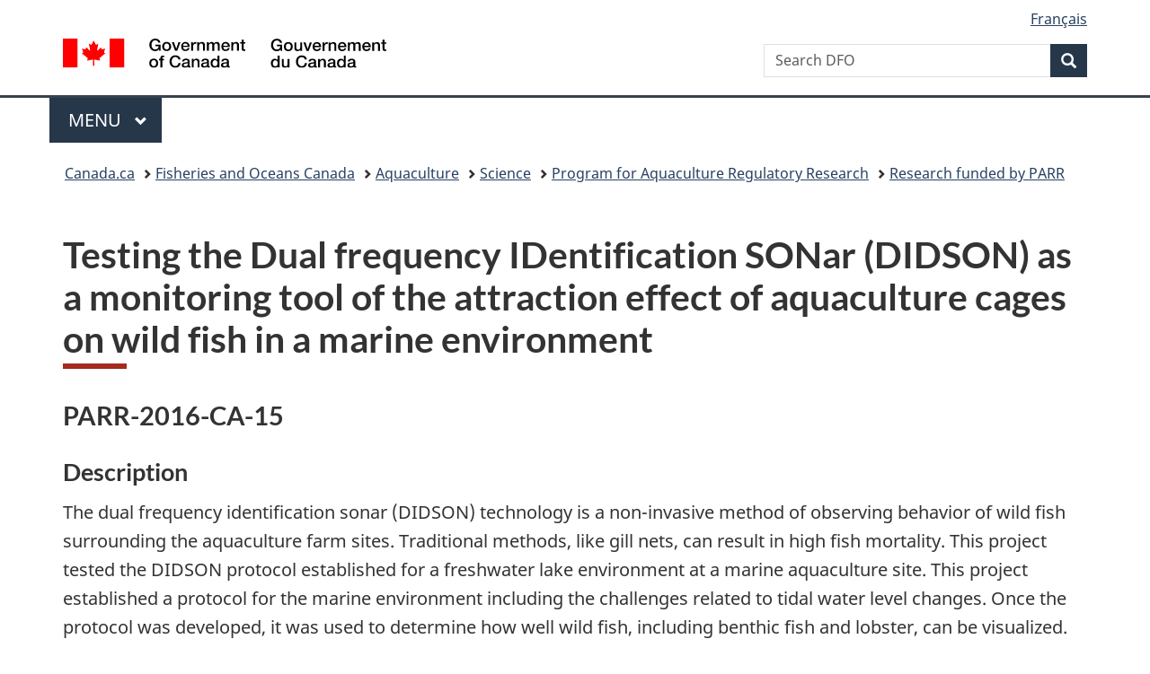

--- FILE ---
content_type: text/html
request_url: https://www.dfo-mpo.gc.ca/aquaculture/rp-pr/parr-prra/projects-projets/2016-CA-15-eng.html
body_size: 5845
content:
<!DOCTYPE html>
<html class="no-js" lang="en" dir="ltr">
<head>
<meta charset="utf-8">
<!-- Web Experience Toolkit (WET) / Boîte à outils de l'expérience Web (BOEW)
		wet-boew.github.io/wet-boew/License-en.html / wet-boew.github.io/wet-boew/Licence-fr.html -->
<title>Testing the Dual frequency IDentification SONar (DIDSON) as a monitoring tool of the attraction effect of aquaculture cages on wild fish in a marine environment</title>
<meta content="width=device-width,initial-scale=1" name="viewport">
<meta name="description" content="Testing the Dual frequency IDentification SONar (DIDSON) as a monitoring tool of the attraction effect of aquaculture cages on wild fish in a marine environment">
<meta name="dcterms.title" content="Testing the Dual frequency IDentification SONar (DIDSON) as a monitoring tool of the attraction effect of aquaculture cages on wild fish in a marine environment">
<meta name="dcterms.creator" content="Government of Canada, Fisheries and Oceans Canada, Communications Branch">
<meta name="dcterms.issued" title="W3CDTF" content="2017-05-05">
<meta name="dcterms.modified" title="W3CDTF" content="2020-07-09">
<meta name="dcterms.subject" title="scheme" content="fish farming, fisheries resources, resources management, aquaculture, fisheries">
<meta name="dcterms.language" title="ISO639-2" content="eng">
<!-- START CSS HEADER8 -->
<link href="https://wet-boew.github.io/themes-dist/GCWeb/GCWeb/assets/favicon.ico" rel="icon" type="image/x-icon">
<link rel="stylesheet" href="https://wet-boew.github.io/themes-dist/GCWeb/GCWeb/css/theme.min.css">
<link rel="stylesheet" href="/includes/css/custom.css">
<noscript>
<link rel="stylesheet" href="https://wet-boew.github.io/themes-dist/GCWeb/wet-boew/css/noscript.min.css">
</noscript>

<!-- Link to stylesheet for survey pop-up follows -->
<link rel="stylesheet" href="/scripts/invitation-manager/Overlay.css">
<!-- End of survey pop-up styles -->

<!-- Google Tag Manager added on 2021-11-26 as per JK -->
<script>(function(w,d,s,l,i){w[l]=w[l]||[];w[l].push({'gtm.start':
new Date().getTime(),event:'gtm.js'});var f=d.getElementsByTagName(s)[0],
j=d.createElement(s),dl=l!='dataLayer'?'&l='+l:'';j.async=true;j.src=
'https://www.googletagmanager.com/gtm.js?id='+i+dl;f.parentNode.insertBefore(j,f);
})(window,document,'script','dataLayer','GTM-5HX7T4G');
</script>
<!-- End Google Tag Manager -->
<!-- GA4 Global site tag (gtag.js) - Google Analytics -->
<script>
  window.dataLayer = window.dataLayer || [];
  function gtag(){dataLayer.push(arguments);}
  gtag('js', new Date());

  gtag('config', 'G-KJJECVC6F1',  { 'anonymize_ip': true });
</script>
<!-- End of GA4 Global site tag -->
<!--END CSS HEADER8 -->
<script src="/includes/scripts/dfo-mpo-ga.js"></script>

</head>
<body vocab="http://schema.org/" typeof="WebPage">
<nav>
  <ul id="wb-tphp">
    <li class="wb-slc"> <a class="wb-sl" href="#wb-cont">Skip to main content</a> </li>
    <li class="wb-slc"> <a class="wb-sl" href="#wb-info">Skip to "About government"</a> </li>
  </ul>
</nav>
<header>
  <!-- BEGINNING OF HEADER8 ENGLISH--> 
  <!-- Google Tag Manager noscript -->
<noscript>
<iframe src="https://www.googletagmanager.com/ns.html?id=GTM-5HX7T4G" height="0" width="0" style="display:none;visibility:hidden"></iframe>
</noscript>
<!-- End of Google Tag Manager noscript -->
<div id="wb-bnr" class="container">
  <div class="row">
    <section id="wb-lng" class="col-xs-3 col-sm-12 pull-right text-right">
      <h2 class="wb-inv">Language selection</h2>
      <ul class="list-inline mrgn-bttm-0">
        <li> <a lang="fr" hreflang="fr" href="/scripts/language.asp"> <span class="hidden-xs">Français</span> <abbr title="Français" class="visible-xs h3 mrgn-tp-sm mrgn-bttm-0 text-uppercase">fr</abbr> </a> </li>
      </ul>
    </section>
    <div class="brand col-xs-9 col-sm-5 col-md-4" property="publisher" typeof="GovernmentOrganization"> <a href="https://www.canada.ca/en.html" property="url"><img src="https://www.canada.ca/etc/designs/canada/wet-boew/assets/sig-blk-en.svg" alt="Government of Canada" property="logo"><span class="wb-inv"> / <span lang="fr">Gouvernement du Canada</span></span></a>
      <meta property="name" content="Government of Canada">
      <meta property="areaServed" typeof="Country" content="Canada">
      <link property="logo" href="https://www.canada.ca/etc/designs/canada/wet-boew/assets/wmms-blk.svg">
    </div>
    <section id="wb-srch" class="col-lg-offset-4 col-md-offset-4 col-sm-offset-2 col-xs-12 col-sm-5 col-md-4">
      <h2>Search</h2>
      <form action="https://www.canada.ca/en/fisheries-oceans/search.html" method="get" name="cse-search-box" role="search">
        <div class="form-group wb-srch-qry">
          <label for="wb-srch-q" class="wb-inv">Search Fisheries and Oceans Canada</label>
          <input id="wb-srch-q" list="wb-srch-q-ac" class="wb-srch-q form-control" name="q" type="search" value="" size="34" maxlength="170" placeholder="Search DFO">
          <datalist id="wb-srch-q-ac"> </datalist>
        </div>
        <div class="form-group submit">
          <button type="submit" id="wb-srch-sub" class="btn btn-primary btn-small" name="wb-srch-sub"><span class="glyphicon-search glyphicon"></span><span class="wb-inv">Search</span></button>
        </div>
      </form>
    </section>
  </div>
</div>
<nav class="gcweb-menu" typeof="SiteNavigationElement">
  <div class="container">
    <h2 class="wb-inv">Menu</h2>
    <button type="button" aria-haspopup="true" aria-expanded="false"><span class="wb-inv">Main </span>Menu <span class="expicon glyphicon glyphicon-chevron-down"></span></button>
    <ul role="menu" aria-orientation="vertical" data-ajax-replace="https://www.canada.ca/content/dam/canada/sitemenu/sitemenu-v2-en.html">
      <li role="presentation"><a role="menuitem" href="https://www.canada.ca/en/services/jobs.html">Jobs and the workplace</a></li>
      <li role="presentation"><a role="menuitem" href="https://www.canada.ca/en/services/immigration-citizenship.html">Immigration and citizenship</a></li>
      <li role="presentation"><a role="menuitem" href="https://travel.gc.ca/">Travel and tourism</a></li>
      <li role="presentation"><a role="menuitem" href="https://www.canada.ca/en/services/business.html">Business and industry</a></li>
      <li role="presentation"><a role="menuitem" href="https://www.canada.ca/en/services/benefits.html">Benefits</a></li>
      <li role="presentation"><a role="menuitem" href="https://www.canada.ca/en/services/health.html">Health</a></li>
      <li role="presentation"><a role="menuitem" href="https://www.canada.ca/en/services/taxes.html">Taxes</a></li>
      <li role="presentation"><a role="menuitem" href="https://www.canada.ca/en/services/environment.html">Environment and natural resources</a></li>
      <li role="presentation"><a role="menuitem" href="https://www.canada.ca/en/services/defence.html">National security and defence</a></li>
      <li role="presentation"><a role="menuitem" href="https://www.canada.ca/en/services/culture.html">Culture, history and sport</a></li>
      <li role="presentation"><a role="menuitem" href="https://www.canada.ca/en/services/policing.html">Policing, justice and emergencies</a></li>
      <li role="presentation"><a role="menuitem" href="https://www.canada.ca/en/services/transport.html">Transport and infrastructure</a></li>
      <li role="presentation"><a role="menuitem" href="https://international.gc.ca/world-monde/index.aspx?lang=eng">Canada and the world</a></li>
      <li role="presentation"><a role="menuitem" href="https://www.canada.ca/en/services/finance.html">Money and finances</a></li>
      <li role="presentation"><a role="menuitem" href="https://www.canada.ca/en/services/science.html">Science and innovation</a></li>
    </ul>
  </div>
</nav>
 
  <!-- END OF HEADER8 ENGLISH -->
  <nav id="wb-bc" property="breadcrumb">
    <h2>You are here:</h2>
    <div class="container">
      <ol class="breadcrumb">
        <li><a href="https://www.canada.ca/en.html">Canada.ca</a></li>
        <li><a href="/index-eng.html">Fisheries and Oceans Canada</a></li>
        <li><a href="/aquaculture/index-eng.htm">Aquaculture</a></li>
        <li><a href="/aquaculture/science-eng.html">Science</a></li>
        <li><a href="/aquaculture/parr-prra/index-eng.html">Program for Aquaculture Regulatory Research</a></li>
        <li><a href="/aquaculture/rp-pr/parr-prra/index-eng.html">Research funded by PARR</a></li>
</ol>
    </div>
  </nav>
</header>
<main property="mainContentOfPage" class="container" typeof="WebPageElement">
  <h1 property="name" id="wb-cont">Testing the Dual frequency IDentification SONar (DIDSON) as a monitoring tool of the attraction effect of aquaculture cages on wild fish in a marine environment</h1>
  <!--BEGIN MAIN CONTENT -->
    
<h2 class="h3">PARR-2016-CA-15</h2>
<h2 class="h4">Description</h2>
<p>The dual frequency identification sonar (DIDSON) technology is a non-invasive method of observing behavior of wild fish surrounding the aquaculture farm sites. Traditional methods, like gill nets, can result in high fish mortality. This project tested the DIDSON protocol established for a freshwater lake environment at a marine aquaculture site. This project established a protocol for the marine environment including the challenges related to tidal water level changes. Once the protocol was developed, it was used to determine how well wild fish, including benthic fish and lobster, can be visualized. The size, abundance and timing of wild fish movements around net cages in relation to the tide, time of day and water temperature was analyzed. </p>
<h2 class="h4">Findings</h2>
        <p style="margin-top:0cm;margin-right:0cm;margin-bottom:8.65pt;margin-left:0cm;background:white;" bgcolor="white"><span style="font-family:'Helvetica',sans-serif; color:#333333; ">This project assessed the efficacy of the DIDSON to detect changes in benthic invertebrates (e.g., lobster) and wild fish habitat use around marine fish farms, established operational protocols and data analysis procedures, and provided advice for future DIDSON surveys. For example, to achieve optimal imaging of benthic organisms like lobster on the sea floor, the DIDSON may be installed near the sea floor (i.e., 1 to 2 m above the sea floor) and tilted downwards in an approximately 15° angle. Furthermore, the project results demonstrated that the DIDSON technology is a good candidate for use in further monitoring and research on the interactions between wild fish and marine finfish aquaculture sites.</span></p>
    <h4>Publications</h4>
        <p>N/A</p>
        <h2 class="h4">Program Name</h2>
<p><a href="/aquaculture/parr-prra/index-eng.html">Program for Aquaculture Regulatory Research (PARR)</a></p>
<h2 class="h4">Year(s)</h2>
<p>2016 to 2017</p>
<h2 class="h4">Principal Investigator</h2>
<p><strong>Eva Enders</strong> <br>
  Research Scientist, Freshwater Institute <br>
  <strong>Email:</strong>  <a href="mailto:Eva.Enders@dfo-mpo.gc.ca">Eva.Enders@dfo-mpo.gc.ca</a> </p>

 </section>
  
  <!-- END OF MAIN CONTENT -->
  <div class="clearfix"></div>
  <div class="pagedetails">  
<!-- BEGIN REPORT AND SHARE WIDGETS-->
 
<!-- END REPORT AND SHARE WIDGETS-->
    <dl id="wb-dtmd">
      <dt>Date modified:&#32;</dt>
      <dd>
        <time property="dateModified">2020-07-09</time>
      </dd>
    </dl>
  </div>
</main>
<!-- FOOTER BEGINS -->
<footer id="wb-info">
  <h2 class="wb-inv">About this site</h2>
  <div class="gc-contextual">
    <div class="container">
      <nav>
        <h3>Fisheries and Oceans Canada (DFO)</h3>
        <ul class="list-col-xs-1 list-col-sm-2 list-col-md-3">
          <li><a href="/contact/index-eng.htm">Contact us</a></li>
          <li><a href="/career-carriere/index-eng.html">Job opportunities</a></li>
        </ul>
      </nav>
    </div>
  </div>
  <div class="gc-main-footer">
    <div class="container">
      <nav>
        <h3>Government of Canada</h3>
        <ul class="list-col-xs-1 list-col-sm-2 list-col-md-3">
          <li><a href="https://www.canada.ca/en/contact.html">All contacts</a></li>
          <li><a href="https://www.canada.ca/en/government/dept.html">Departments and agencies</a></li>
          <li><a href="https://www.canada.ca/en/government/system.html">About government</a></li>
        </ul>
        <h4><span class="wb-inv">Themes and topics</span></h4>
        <ul class="list-unstyled colcount-sm-2 colcount-md-3">
          <li><a href="https://www.canada.ca/en/services/jobs.html">Jobs</a></li>
          <li><a href="https://www.canada.ca/en/services/immigration-citizenship.html">Immigration and citizenship</a></li>
          <li><a href="https://travel.gc.ca/">Travel and tourism</a></li>
          <li><a href="https://www.canada.ca/en/services/business.html">Business</a></li>
          <li><a href="https://www.canada.ca/en/services/benefits.html">Benefits</a></li>
          <li><a href="https://www.canada.ca/en/services/health.html">Health</a></li>
          <li><a href="https://www.canada.ca/en/services/taxes.html">Taxes</a></li>
          <li><a href="https://www.canada.ca/en/services/environment.html">Environment and natural resources</a></li>
          <li><a href="https://www.canada.ca/en/services/defence.html">National security and defence</a></li>
          <li><a href="https://www.canada.ca/en/services/culture.html">Culture, history and sport</a></li>
          <li><a href="https://www.canada.ca/en/services/policing.html">Policing, justice and emergencies</a></li>
          <li><a href="https://www.canada.ca/en/services/transport.html">Transport and infrastructure</a></li>
          <li><a href="https://www.international.gc.ca/world-monde/index.aspx?lang=eng">Canada and the world</a></li>
          <li><a href="https://www.canada.ca/en/services/finance.html">Money and finance</a></li>
          <li><a href="https://www.canada.ca/en/services/science.html">Science and innovation</a></li>
          <li><a href="https://www.canada.ca/en/services/indigenous-peoples.html">Indigenous Peoples</a></li>
          <li><a href="https://www.canada.ca/en/services/veterans-military.html">Veterans and military</a></li>
          <li><a href="https://www.canada.ca/en/services/youth.html">Youth</a></li>
        </ul>
      </nav>
    </div>
  </div>
  <div class="gc-sub-footer">
    <div class="container d-flex align-items-center">
      <nav>
        <h3 class="wb-inv">Government of Canada Corporate</h3>
        <ul>
          <li><a href="https://www.canada.ca/en/social.html">Social media</a></li>
          <li><a href="https://www.canada.ca/en/mobile.html">Mobile applications</a></li>
          <li><a href="https://www.canada.ca/en/government/about.html">About Canada.ca</a></li>
          <li><a href="/terms-avis/terms-conditions-avis-eng.htm">Terms and conditions</a></li>
          <li><a href="/terms-avis/privacy-confidentialite-eng.htm">Privacy</a></li>
        </ul>
      </nav>
      <div class="wtrmrk align-self-end"> <img src="https://www.canada.ca/etc/designs/canada/wet-boew/assets/wmms-blk.svg" alt="Symbol of the Government of Canada"> </div>
    </div>
  </div>
</footer>
<script src="https://ajax.googleapis.com/ajax/libs/jquery/2.2.4/jquery.min.js" integrity="sha384-rY/jv8mMhqDabXSo+UCggqKtdmBfd3qC2/KvyTDNQ6PcUJXaxK1tMepoQda4g5vB" crossorigin="anonymous"></script> 
<script src="https://wet-boew.github.io/themes-dist/GCWeb/wet-boew/js/wet-boew.min.js"></script>
<script src="https://wet-boew.github.io/themes-dist/GCWeb/GCWeb/js/theme.min.js"></script>
<!-- Survey pop-up scripts here -->
<script src="/scripts/invitation-manager/Overlay.js"></script>
<script src="/scripts/invitation-manager/InvitationManager.js"></script>
<!--Feedback Widget submission script-->
<script src="/includes/scripts/feedback-widget.js"></script>

<!--FOOTER ENDS -->

</body>
</html>

--- FILE ---
content_type: application/javascript
request_url: https://www.dfo-mpo.gc.ca/includes/scripts/feedback-widget.js
body_size: 542
content:
//	Feedback Widget Submission Script
$(document).on("wb-ready.wb", function() {
  $("#btnno").click(function(e) {
	  $(".gc-pg-hlpfl-no").removeClass("nojs-show");
	  $(".gc-pg-hlpfl-btn").addClass("hide");
	  $("#helpful").val("No");
  });
  $("#gc-pg-hlpfl-frm").submit(function(e) {
	  e.preventDefault();
	  $(".gc-pg-hlpfl-thnk").removeClass("hide");
	  $("#gc-pg-hlpfl-frm").addClass("hide nojs-show");
	  $.ajax({
		  url: 'https://pagesuccessemailqueue.azurewebsites.net/api/QueueProblemForm',
		  type: 'POST',
		  dataType: 'text',
		  data: $('form#gc-pg-hlpfl-frm').serialize(),
		  success: function(data) {},
		  error: function(xhr, status, err) {
			  console.log(xhr.responseText);
		  }
	  });
  });
});